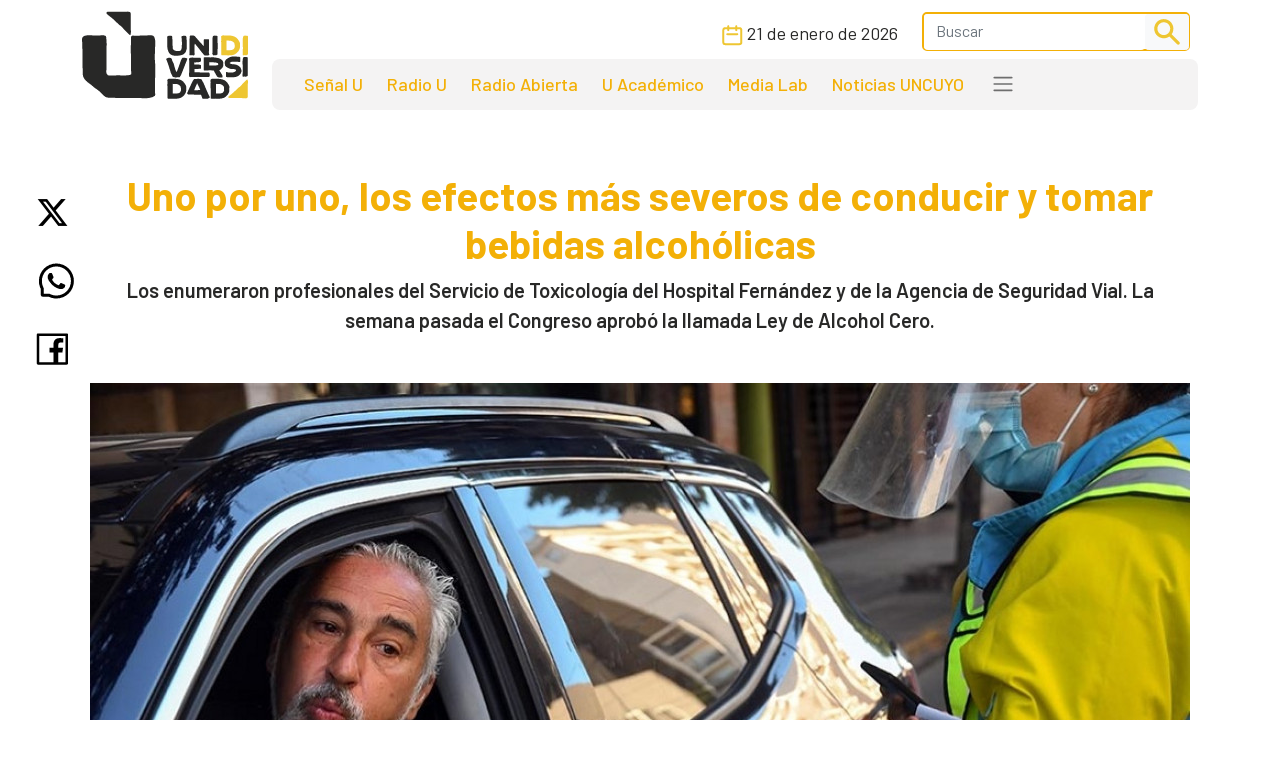

--- FILE ---
content_type: text/html; charset=UTF-8
request_url: https://www.unidiversidad.com.ar/uno-por-uno-los-efectos-mas-severos-de-conducir-y-tomar-bebidas-alcoholicas
body_size: 9781
content:
<!DOCTYPE html>
<html lang="es">

<head>
    <meta charset="utf-8">
<meta name="viewport" content="width=device-width, initial-scale=1">
<title>Uno por uno, los efectos más severos de conducir y tomar bebidas alcohólicas - Unidiversidad</title>
<meta name="description" content="Los enumeraron profesionales del Servicio de Toxicología del Hospital Fernández y de la Agencia de Seguridad Vial. La semana pasada el Congreso aprobó la llamada Ley de Alcohol Cero. " />
<meta name="keywords" content="tolerancia cero,alcohol,conducir,siniestros viales" />
<meta name="author" content="Unidiversidad">
<meta name="robots" content="index,follow" />
<link rel="canonical" href="https://www.unidiversidad.com.ar/uno-por-uno-los-efectos-mas-severos-de-conducir-y-tomar-bebidas-alcoholicas" />
<!-- Open Graph data -->
<meta property="og:site_name" content="Unidiversidad" />
<meta property="og:title" content="Uno por uno, los efectos más severos de conducir y tomar bebidas alcohólicas" />
<meta property="og:description" content="Los enumeraron profesionales del Servicio de Toxicología del Hospital Fernández y de la Agencia de Seguridad Vial. La semana pasada el Congreso aprobó la llamada Ley de Alcohol Cero. " />
<meta property="og:url" content="https://www.unidiversidad.com.ar/uno-por-uno-los-efectos-mas-severos-de-conducir-y-tomar-bebidas-alcoholicas" />
<meta property="og:type" content="website" />
<meta property="fb:app_id" content="220667188060569" />
<meta property="og:image" content="https://www.unidiversidad.com.ar/cache/alcohol-cero1_315_600_c.jpg" />
<!-- Twitter Share -->
<meta name="twitter:card" content="summary_large_image">
<meta name="twitter:site" content="Unidiversidad">
<meta name="twitter:creator" content="Unidiversidad">
<meta name="twitter:title" content="Uno por uno, los efectos más severos de conducir y tomar bebidas alcohólicas">
<meta name="twitter:description" content="Los enumeraron profesionales del Servicio de Toxicología del Hospital Fernández y de la Agencia de Seguridad Vial. La semana pasada el ...">
<meta name="twitter:image:src" content="https://www.unidiversidad.com.ar/cache/alcohol-cero1_315_600_c.jpg" />
<meta name="google-site-verification" content="9DX8gaCYOw15iP-6wF1UuKqalZ-zVfssitHQqc-ugYQ" />
<!-- Web Manifest - Para Progresive Web Apps -->
<link rel="manifest" href="https://www.unidiversidad.com.ar/assets/favicon/manifest.json">
<link rel="shortcut icon" href="https://www.unidiversidad.com.ar/assets/favicon/favicon.ico">
<link rel="apple-touch-icon" sizes="57x57" href="https://www.unidiversidad.com.ar/assets/favicon/apple-icon-57x57.png">
<link rel="apple-touch-icon" sizes="60x60" href="https://www.unidiversidad.com.ar/assets/favicon/apple-icon-60x60.png">
<link rel="apple-touch-icon" sizes="72x72" href="https://www.unidiversidad.com.ar/assets/favicon/apple-icon-72x72.png">
<link rel="apple-touch-icon" sizes="76x76" href="https://www.unidiversidad.com.ar/assets/favicon/apple-icon-76x76.png">
<link rel="apple-touch-icon" sizes="114x114" href="https://www.unidiversidad.com.ar/assets/favicon/apple-icon-114x114.png">
<link rel="apple-touch-icon" sizes="120x120" href="https://www.unidiversidad.com.ar/assets/favicon/apple-icon-120x120.png">
<link rel="apple-touch-icon" sizes="144x144" href="https://www.unidiversidad.com.ar/assets/favicon/apple-icon-144x144.png">
<link rel="apple-touch-icon" sizes="152x152" href="https://www.unidiversidad.com.ar/assets/favicon/apple-icon-152x152.png">
<link rel="apple-touch-icon" sizes="180x180" href="https://www.unidiversidad.com.ar/assets/favicon/apple-icon-180x180.png">
<link rel="icon" type="image/png" sizes="192x192"  href="https://www.unidiversidad.com.ar/assets/favicon/android-icon-192x192.png">
<link rel="icon" type="image/png" sizes="32x32" href="https://www.unidiversidad.com.ar/assets/favicon/favicon-32x32.png">
<link rel="icon" type="image/png" sizes="96x96" href="https://www.unidiversidad.com.ar/assets/favicon/favicon-96x96.png">
<link rel="icon" type="image/png" sizes="16x16" href="https://www.unidiversidad.com.ar/assets/favicon/favicon-16x16.png">
<meta name="theme-color" content="#ffffff">
<meta name="msapplication-TileColor" content="#ffffff">
<meta name="msapplication-TileImage" content="https://www.unidiversidad.com.ar/assets/favicon/ms-icon-144x144.png">
<script src="https://www.unidiversidad.com.ar/assets/js/jquery-1.11.0.min.js"></script>

<link href="https://www.unidiversidad.com.ar/assets/css/bootstrap.min.css" rel="stylesheet" />

<link rel="preconnect" href="https://fonts.gstatic.com">
<link href="https://fonts.googleapis.com/css2?family=Barlow:ital,wght@0,300;0,400;0,500;0,600;0,700;1,400&display=swap" rel="stylesheet">

<link rel="stylesheet" href="https://www.unidiversidad.com.ar/assets/css/styles.css?v=40">
<link rel="stylesheet" href="https://www.unidiversidad.com.ar/assets/css/glyphicons.css">

<link rel="stylesheet" href="https://www.unidiversidad.com.ar/assets/swiper/swiper-bundle.min.css" />


<script>
    $(document).ready(function() {



        // IFRAMES PARA VIDEOS con class y embed en el contenido
        $('iframe.video_youtube,iframe[src^="https://www.youtube.com/embed/"]').each(function() {

            ancho_div = $(this).parent().width();
            console.log("ancho " + ancho_div);
            //PROPORCION 16:9
            alto_div = Math.round(ancho_div / 1.777);
            $(this).width(ancho_div);
            $(this).height(alto_div);
        });


        $("iframe.video_twitch").each(function() {
            ancho_div = $(this).parent().width();
            //PROPORCION 16:9
            alto_div = Math.round(ancho_div / 1.777);
            $(this).width(ancho_div);
            $(this).height(alto_div);
        });
        // AGREGA CLASES A TABLAS HTML
        $("table").addClass('table table-bordered table-striped');

        // Ajusta el ancho de tableau
        $('div.tableauPlaceholder').css('width', '100%');
        $('object.tableauViz').css('width', '100%');

    });
    // Pop up
    function popup(Site) {
        window.open(Site, 'Unidiversidad', 'toolbar=no,statusbar=no,location=no,scrollbars=no,resizable=no,width=310,height=167');
    }

    // Prender titulo
    function prenderTitulo(modulo_id) {
        $("#editarTitulo_" + modulo_id).toggle();
    }


    // Ajusta el tamaño del iframe al del contenido
    // No funciona con contenidos iframe de distinto servidor
    function resizeIframe(iframe) {
        iframe.height = iframe.contentWindow.document.body.scrollHeight + 20 + "px";
    }
</script>

        <!-- Global site tag (gtag.js) - Google Analytics -->
      <script async src="https://www.googletagmanager.com/gtag/js?id=G-L1E1HKVHM8"></script>
      <script>
        window.dataLayer = window.dataLayer || [];
        function gtag(){dataLayer.push(arguments);}
        gtag('js', new Date());
        gtag('config', 'G-L1E1HKVHM8');
      </script>
      <!-- Fin Global site tag (gtag.js) - Google Analytics -->
  
    

    
    
    <style>
    @media (min-width: 991px) {
        header .navbar-nav {
            margin-top: 0px;
        }
    }
    </style>
</head>

<body>
        <header>
        <div class="container-fluid fixed-top bg-navbar-uni">

            
            


            <nav class="container navbar navbar-expand-lg navbar-light">
                <div class="row">

                    <div class="col-lg-2 col-3">
                        <a class="navbar-brand" href="https://www.unidiversidad.com.ar/">
                            <img src="https://www.unidiversidad.com.ar/img/navbar/Logo_2.svg" alt="Unidiversidad" class="logo img-fluid">
                        </a>
                    </div>

                    <div class="col-lg-10 col-9">
                        <div class="d-flex flex-row-reverse align-items-baseline bd-highlight">
                            <button class="navbar-toggler" type="button" data-bs-toggle="collapse" data-bs-target="#navbarTogglerDemo02" aria-controls="navbarTogglerDemo02" aria-expanded="false" aria-label="Toggle navigation" data-mdb-dropdown-animation="on" style="position:absolute; top:5">
                                <span class="navbar-toggler-icon"></span>
                            </button>

                            <div class="collapse navbar-collapse" id="navbarTogglerDemo02">
                                <div class="navbar__vh-100" style="overflow-y: auto;">

                                    <div class="box_datos mt-1 mb-1">

                                        <div class="fecha__calendario__nav ms-0 me-3">
                                            <p class="m-0 fecha-humana">
                                                <img src="https://www.unidiversidad.com.ar/img/navbar/calendar_2.svg">
                                                21 DE ENERO DE 2026                                            </p>
                                        </div>

                                        <!-- buscador-->
                                        <form class="searchbox__home" method="get" action="https://www.unidiversidad.com.ar/buscar/index" id="header_buscador">
                                            <div class="buscador__container me-2">
                                                <div class="border__color__2 border__buscador">
                                                    <input class="form-control" type="text" name="terminos" id="terminos" placeholder="Buscar">
                                                    <button class="btn btn-light btn-sm" type="submit"><img src="https://www.unidiversidad.com.ar/img/navbar/busqueda_2.svg" alt="Buscar" class=""></button>
                                                </div>
                                            </div>
                                        </form>

                                    </div>


                                    <ul class="navbar-nav d-lg-none d-md-flex links__nav links__nav__color__2">
                                        <li class="nav-item">
                                            <a class="nav-link" href="https://www.unidiversidad.com.ar/senalu">Señal U</a>
                                        </li>
                                        <li class="nav-item">
                                            <a class="nav-link" href="https://www.unidiversidad.com.ar/radio-universidad">Radio U</a>
                                        </li>
                                        <li class="nav-item">
                                            <a class="nav-link" href="https://www.unidiversidad.com.ar/radio-abierta">Radio Abierta</a>
                                        </li>
                                        <li class="nav-item">
                                            <a class="nav-link" href="https://www.unidiversidad.com.ar/u-academico">U Académico</a>
                                        </li>

                                        <li class="nav-item">
                                            <a class="nav-link" href="https://www.unidiversidad.com.ar/media-lab">Media Lab</a>
                                        </li>
                                        <li class="nav-item">
                                            <a class="nav-link" href="https://www.uncuyo.edu.ar/prensa/" target="_blank">Noticias UNCUYO</a>
                                        </li>

                                        <hr>

                                        <li class="nav-item">
                                            <a class="nav-link" href="https://www.unidiversidad.com.ar/categorias/index/actualidad">Actualidad</a>
                                        </li>
                                        <li class="nav-item">
                                            <a class="nav-link" href="https://www.unidiversidad.com.ar/categorias/index/sociedad">Sociedad</a>
                                        </li>
                                        <li class="nav-item">
                                            <a class="nav-link" href="https://www.unidiversidad.com.ar/categorias/index/ciencia">Medio Ambiente</a>
                                        </li>
                                        <li class="nav-item">
                                            <a class="nav-link" href="https://www.unidiversidad.com.ar/categorias/index/ciencia">Ciencia y Tecnología</a>
                                        </li>
                                        <li class="nav-item">
                                            <a class="nav-link" href="https://www.unidiversidad.com.ar/categorias/index/sala-de-escape">Sala de Escape</a>
                                        </li>
                                        <li>
                                            <a class="nav-link" href="https://www.unidiversidad.com.ar/tipo/index/edicion_u">Edición U</a>
                                        </li>
                                        <li class="nav-item">
                                            <a class="nav-link" href="https://www.unidiversidad.com.ar/tipo/index/Columna">Otras Miradas</a>
                                        </li>
                                        <li class="nav-item">
                                            <a class="nav-link" href="https://www.uncuyo.edu.ar/concursos">Concursos UNCUYO</a>
                                        </li>
                                        <hr>
                                    </ul>

                                </div>
                            </div>
                        </div>

                        <nav class="w-100 d-none d-lg-inline-block nav__bg mb-1" style="border-radius:8px">
                            <ul class="ul-reset navbar-nav ul__desktop links__nav__color__2">
                                <li class="nav-item">
                                    <a class="nav-link" href="https://www.unidiversidad.com.ar/senalu">Señal U</a>
                                </li>
                                <li class="nav-item">
                                    <a class="nav-link" href="https://www.unidiversidad.com.ar/radio-universidad">Radio U</a>
                                </li>
                                <li class="nav-item">
                                    <a class="nav-link" href="https://www.unidiversidad.com.ar/radio-abierta">Radio Abierta</a>
                                </li>
                                <li class="nav-item">
                                    <a class="nav-link" href="https://www.unidiversidad.com.ar/u-academico">U Académico</a>
                                </li>


                                <li class="nav-item">
                                    <a class="nav-link" href="https://www.unidiversidad.com.ar/media-lab">Media Lab</a>
                                </li>
                                <li class="nav-item d-none d-xl-block">
                                    <a class="nav-link" href="https://www.uncuyo.edu.ar/prensa/" target="_blank">Noticias UNCUYO</a>
                                </li>
                                <li>
                                    <div class="dropdown">
                                        <span class="navbar-toggler-icon" type="button" id="dropdownMenuButton1" data-bs-toggle="dropdown" aria-expanded="false" style="margin:0px 15px" title="Ver categorías">
                                        </span>
                                        <ul class="dropdown-menu" aria-labelledby="dropdownMenuButton1">
                                            <li><a class="dropdown-item color__page__2" href="https://www.unidiversidad.com.ar/categorias/index/actualidad">Actualidad</a></li>
                                            <li><a class="dropdown-item color__page__2" href="https://www.unidiversidad.com.ar/categorias/index/sociedad">Sociedad</a></li>
                                            <li><a class="dropdown-item color__page__2" href="https://www.unidiversidad.com.ar/categorias/index/ciencia">Ciencia y Tecnología</a></li>
                                            <li><a class="dropdown-item color__page__2" href="https://www.unidiversidad.com.ar/categorias/index/medio-ambiente">Medio Ambiente</a></li>
                                            <li><a class="dropdown-item color__page__2" href="https://www.unidiversidad.com.ar/categorias/index/sala-de-escape">Sala de Escape</a>
                                            <li><a class="dropdown-item color__page__2" href="https://www.unidiversidad.com.ar/tipo/index/Columna">Otras Miradas</a>
                                            <li><a class="dropdown-item color__page__2" href="https://www.unidiversidad.com.ar/tipo/index/edicion_u">Edición U</a></li>
                                            <li><a class="dropdown-item color__page__2" href="https://www.uncuyo.edu.ar/concursos">Concursos UNCUYO</a>


                                        </ul>
                                    </div>
                                </li>
                            </ul>
                        </nav>
                    </div>
                </div>
            </nav>
        </div>
    </header>

    <main class="main-uni">
<section class="container noticia__singlepost singlepost_2">


    
        <div class="content-redes">
        <div class="contacto__icons__desktop d-none d-lg-flex">
            
	<a href="https://twitter.com/intent/tweet?text=&url=https://www.unidiversidad.com.ar/uno-por-uno-los-efectos-mas-severos-de-conducir-y-tomar-bebidas-alcoholicas" target="_blank" title="Compartir en Twitter"><img src="https://www.unidiversidad.com.ar/img/singlepost/main/twitter.svg" alt="Twitter"></a>
	<a href="https://wa.me/?text=https://www.unidiversidad.com.ar/uno-por-uno-los-efectos-mas-severos-de-conducir-y-tomar-bebidas-alcoholicas" target="_blank" data-text="Unidiversidad: https://www.unidiversidad.com.ar/uno-por-uno-los-efectos-mas-severos-de-conducir-y-tomar-bebidas-alcoholicas" data-href=""  title="Compartir en Whatsapp"><img src="https://www.unidiversidad.com.ar/img/singlepost/main/whatsapp.svg" alt="WhatsApp"></a>
	<a href="https://www.facebook.com/sharer/sharer.php?u=https://www.unidiversidad.com.ar/uno-por-uno-los-efectos-mas-severos-de-conducir-y-tomar-bebidas-alcoholicas" target="_blank" title="Compartir en Facebook"><img src="https://www.unidiversidad.com.ar/img/singlepost/main/facebook.svg" alt="Facebook"></a>
	
	<div class="d-lg-none">
	<a href="mailto:?subject=&body=Hola!%20Puedes%20ver%20más%20de:%20''%0A%0Aen%20https://www.unidiversidad.com.ar/uno-por-uno-los-efectos-mas-severos-de-conducir-y-tomar-bebidas-alcoholicas%0A%0AUnidiversidad.-%0A%0A"  target="_blank" data-text="Unidiversidad: https://www.unidiversidad.com.ar/uno-por-uno-los-efectos-mas-severos-de-conducir-y-tomar-bebidas-alcoholicas" data-href=""  title="Compartir por email">
	<img src="https://www.unidiversidad.com.ar/img/singlepost/main/mail.svg" alt="">
	</a>
</div>        </div>
    </div>
    
    
    <h1 class="color__page__2 text-lg-center">Uno por uno, los efectos más severos de conducir y tomar bebidas alcohólicas</h1>
    <p class="font-w600 text-lg-center lead">
        Los enumeraron profesionales del Servicio de Toxicología del Hospital Fernández y de la Agencia de Seguridad Vial. La semana pasada el Congreso aprobó la llamada Ley de Alcohol Cero.     </p>

    
    <div class="my-5 img-post">
        <img src="https://www.unidiversidad.com.ar/cache/alcohol-cero1_1000_1100.jpg" alt="Uno por uno, los efectos más severos de conducir y tomar bebidas alcohólicas" class="img-fluid">
    </div>

        <p class="small text-muted epigrafe">
        La semana pasada el Congreso aprobó la llamada ley de tolerancia cero. Foto: Télam    </p>
    
    

        <div class="fuente">
        <div class="d-flex align-items-center pb-4">

                        <p class="tag yellow__tag me-3">
                <a href="https://www.unidiversidad.com.ar/categorias/index/sociedad" id="selector_categoria">Sociedad</a>
            </p>
                        <!--TEMA  *-->
                        <p class="tag pink__tag me-3">
                <a href="https://www.unidiversidad.com.ar/categorias/index/alcochol-al-volante" id="selector_tema">Alcohol al volante</a>
            </p>
                        
                        <p class="tag white__tag me-3">
                <a href="https://www.unidiversidad.com.ar/tipo/index/Novedad" class="tipo" id="selector_tipo">Unidiversidad</a>
            </p>
            
                        <p class="fw-bold text-dark me-3 mt-4 mt-lg-0" id="selector_autor">Unidiversidad</p>
            


            <p class="font-w500">Publicado el <span class="fecha-humana">17 DE ABRIL DE 2023</span></p>


        </div> <!-- /items-->



    </div> <!-- /fuente-->
    
    <div class="texto">
        <div><p>Disminución de reflejos y atención, <strong>retardo de la capacidad de interpretar peligros y tomar decisiones</strong>, pérdida de equilibrio, falsa sensación de seguridad, alteración de la percepción, son solo algunos de los efectos que producen las bebidas alcohólicas al volante, precisaron a Télam desde la <a href="https://www.argentina.gob.ar/seguridadvial" target="_blank">Agencia Nacional de Seguridad Vial (ASNV),</a> el servicio de Toxicología del <a href="https://buenosaires.gob.ar/hospitalfernandez" target="_blank">Hospital Fernández</a>, ubicado en&nbsp;CABA, y la <a href="https://www.luchemos.org.ar/es/" target="_blank">Asociación civil Luchemos por la Vida.</a></p></div><div>

<blockquote>
<p>La semana pasada, el Senado de la Nación aprobó y convirtió en Ley, un proyecto venido en revisión desde la Cámara de Diputados que modifica la Ley de Tránsito y ordena la llamada <strong>"tolerancia cero" para el consumo de alcohol de los conductores de vehículos de motor de cualquier tamaño y pe</strong>so.</p></div><article>
    <div class="my-lg-5 d-flex">
                    <div class="col-lg-3 col-5 g-0">
                <img loading="lazy" src="https://www.unidiversidad.com.ar/cache/45849_300_650_c.jpg" class="img-fluid noticia__relacionada__img" alt="Rige la ley de alcohol cero al volante en todo el país, pero Mendoza no adhiere" />
            </div>
        
        <div class="col-lg-9 col-7 g-0 border__noticia noticia__relacionada__texto">
                <h3>
                <a href="https://www.unidiversidad.com.ar/rige-la-ley-de-alcohol-cero-al-volante-en-todo-el-pais-pero-mendoza-no-adhiere"  alt="Rige la ley de alcohol cero al volante en todo el país, pero Mendoza no adhiere" >
                    Rige la ley de alcohol cero al volante en todo el país, pero Mendoza no adhiere</h3>
                </a>
                            <div class="d-none d-lg-block">
                    <a href="https://www.unidiversidad.com.ar/categorias/index/sociedad" class="tag__2 yellow__tag">Sociedad</a>
                </div>
            
        </div>
    </div>
</article>
</blockquote>

<p>Luego de la aprobación, desde el Ejecutivo mendocino aseguraron que la provincia no adherirá a la norma, por entender que ese no es el camino adecuado para reducir los siniestros viales.</p>

<h2>Las razones de especialistas</h2>

<p>"Nunca se consume 'un poquito', porque <strong>'un poquito' es diferente para cada persona"</strong>, explicó el jefe del servicio de Toxicología del Hospital Fernández, Carlos Damin.</p>

<blockquote>
<p>"A mayor concentración de alcohol en sangre, hay una mayor afectación de la esfera cognitiva, del estado de conciencia", agregó y precisó que está demostrado que "ya desde 0,2 g/l de alcohol en sangre se pierde el equilibrio".</p>
</blockquote>

<p>El alcohol en sangre disminuye los reflejos, disminuye y <strong>retarda la capacidad de interpretar un riesgo y un peligro y tomar una decisión en milisegundos</strong> en donde, por ejemplo, hay que tomar la decisión de apretar el freno y concretarla.</p>

<p>Además, "genera una<strong> falsa sensación de seguridad"</strong> que, en el caso del que conduce, "lo predispone a ir a más velocidad de la habitual sin darse cuenta y animarse a todo tipo de violaciones a las normas habituales del tránsito que comúnmente respeta, por ejemplo, el semáforo se pone en rojo y acelera para pasar, a lo mejor algo que no haría si no hubiese tomado alcohol", sumó Silveira. Asimismo, comentó, el alcohol disminuye la atención sobre la persona y le altera la percepción.</p>

<blockquote>
<p>"Un alcoholizado con cierta cantidad de alcohol no distingue bien los rojos, lo cual es muy importante, porque el color rojo está en los semáforos, en las luces de posición y en las luces de freno de los vehículos que van adelante", detalló el titular de Luchemos por la Vida.</p>
</blockquote>

<h2>Más riesgo de siniestros</h2>

<p>Entre las principales consecuencias del alcohol al volante, la Agencia Nacional de Seguridad Vial (ANSV) señaló a Télam que "en <strong>1 de cada 4 siniestros viales fatales se detecta alcohol en sangre</strong> en alguno de los conductores".</p>

<p>Asimismo, desde el organismo de Transporte, advirtieron que "circular con alcohol en sangre, por mínima que sea la cantidad consumida, <strong>"aumenta 3 veces las posibilidades de causar un siniestro vial".</strong></p>

<p>A su vez, según la Organización Mundial de la Salud (OMS), "el consumo de alcohol potencia <strong>otras causas de siniestros viales como la fatiga, la somnolencia y la distracción".</strong></p>

<blockquote>
<p>En la actualidad, 13 provincias (Chubut, Córdoba, Entre Ríos, Jujuy, La Pampa, Salta, Santa Cruz, Río Negro, Tierra del Fuego, Tucumán, Chaco, Buenos Aires y La Rioja) y más de 50 municipios adhirieron a la Ley de Alcohol Cero, precisó la ANSV.</p>
</blockquote>

<p>"En todos los casos, a posteriori de la medida, hubo <strong>una reducción de las víctimas fatales"</strong>, aseguraron desde el organismo.</p>

<p>"Si uno va a conducir un vehículo no tiene que tomar nada de alcohol, es cero alcohol, porque <strong>produce alteraciones y pone en riesgo la propia vida, la de la familia y de los que vienen en frente"</strong>, concluyó Damin.</p>

<p>&nbsp;</p>
    </div>

    <!-- MODULOS -->

    
    <div class="row">
        <div class="col-md-6">
                    </div>
        <div class="col-md-6">
                    </div>
    </div>

        
        <p class="font-w500">Fuente: <b>Télam</b></p>
    
    <article>
    <div class="my-lg-5 d-flex">
                    <div class="col-lg-3 col-5 g-0">
                <img loading="lazy" src="https://www.unidiversidad.com.ar/cache/alcoholemia-cero_300_650_c.jpg" class="img-fluid noticia__relacionada__img" alt="&quot;La Ley de Alcohol Cero es una ridiculez por donde se la mire&quot; " />
            </div>
        
        <div class="col-lg-9 col-7 g-0 border__noticia noticia__relacionada__texto">
                <h3>
                <a href="https://www.unidiversidad.com.ar/la-ley-de-alcohol-cero-es-una-ridiculez-por-donde-se-la-mire"  alt="&quot;La Ley de Alcohol Cero es una ridiculez por donde se la mire&quot; " >
                    “La Ley de Alcohol Cero es una ridiculez por donde se la mire” </h3>
                </a>
                            <div class="d-none d-lg-block">
                    <a href="https://www.unidiversidad.com.ar/categorias/index/sociedad" class="tag__2 yellow__tag">Sociedad</a>
                </div>
            
        </div>
    </div>
</article>
    <!-- TAGS -->
        <p class="etiquetas"><a class="link-secondary small" href="https://www.unidiversidad.com.ar/buscar_tag/index/?tag=tolerancia+cero">tolerancia cero,</a>  <a class="link-secondary small" href="https://www.unidiversidad.com.ar/buscar_tag/index/?tag=alcohol">alcohol,</a>  <a class="link-secondary small" href="https://www.unidiversidad.com.ar/buscar_tag/index/?tag=conducir">conducir,</a>  <a class="link-secondary small" href="https://www.unidiversidad.com.ar/buscar_tag/index/?tag=siniestros+viales">siniestros viales,</a></p>
    
    <div class="contacto__icons d-lg-none">
        
	<a href="https://twitter.com/intent/tweet?text=%E2%80%9CLa+Ley+de+Alcohol+Cero+es+una+ridiculez+por+donde+se+la+mire%E2%80%9D+&url=https://www.unidiversidad.com.ar/uno-por-uno-los-efectos-mas-severos-de-conducir-y-tomar-bebidas-alcoholicas" target="_blank" title="Compartir en Twitter"><img src="https://www.unidiversidad.com.ar/img/singlepost/main/twitter.svg" alt="Twitter"></a>
	<a href="https://wa.me/?text=https://www.unidiversidad.com.ar/uno-por-uno-los-efectos-mas-severos-de-conducir-y-tomar-bebidas-alcoholicas" target="_blank" data-text="Unidiversidad: https://www.unidiversidad.com.ar/uno-por-uno-los-efectos-mas-severos-de-conducir-y-tomar-bebidas-alcoholicas" data-href=""  title="Compartir en Whatsapp"><img src="https://www.unidiversidad.com.ar/img/singlepost/main/whatsapp.svg" alt="WhatsApp"></a>
	<a href="https://www.facebook.com/sharer/sharer.php?u=https://www.unidiversidad.com.ar/uno-por-uno-los-efectos-mas-severos-de-conducir-y-tomar-bebidas-alcoholicas" target="_blank" title="Compartir en Facebook"><img src="https://www.unidiversidad.com.ar/img/singlepost/main/facebook.svg" alt="Facebook"></a>
	
	<div class="d-lg-none">
	<a href="mailto:?subject=&quot;La Ley de Alcohol Cero es una ridiculez por donde se la mire&quot; &body=Hola!%20Puedes%20ver%20más%20de:%20'&quot;La Ley de Alcohol Cero es una ridiculez por donde se la mire&quot; '%0A%0Aen%20https://www.unidiversidad.com.ar/uno-por-uno-los-efectos-mas-severos-de-conducir-y-tomar-bebidas-alcoholicas%0A%0AUnidiversidad.-%0A%0A"  target="_blank" data-text="Unidiversidad: https://www.unidiversidad.com.ar/uno-por-uno-los-efectos-mas-severos-de-conducir-y-tomar-bebidas-alcoholicas" data-href=""  title="Compartir por email">
	<img src="https://www.unidiversidad.com.ar/img/singlepost/main/mail.svg" alt="">
	</a>
</div>    </div>

    <hr />

    

</section>

<section id="relacionados">
	<div class="container">
		<div class="row">
			<div class="col-md-12">
				<header>
					<h1>
						<a href="https://www.unidiversidad.com.ar/categorias/index/sociedad" class="color__page__2">
						Sociedad					</a>
					</h1>
				</header>	
			</div>
		</div>

		
            <div class="row mb-2">
    
        <div class="col-lg-4 col-md-6 col-sm-12 gy-4">
        <article class="border__noticia" style="height: 100%; background-color: #ffffff;">

            <!--MEDIA-->
            




                            <a href="https://www.unidiversidad.com.ar/nadie-puede-subsistir-sin-el-cuidado-de-otro" alt="&quot;Nadie puede subsistir sin el cuidado de otro&quot;">
                    <img loading="lazy" src="https://www.unidiversidad.com.ar/cache/3487d7faf1c9130f928410d729bf8d9d_375_750_c.jpg" class="img-item img-fluid w-100" alt="&quot;Nadie puede subsistir sin el cuidado de otro&quot;" />
                </a>
            
            <div class="texto__noticia" >
                <h3>
                    <a href="https://www.unidiversidad.com.ar/nadie-puede-subsistir-sin-el-cuidado-de-otro" alt="&quot;Nadie puede subsistir sin el cuidado de otro&quot;">
                        “Nadie puede subsistir sin el cuidado de otro”                    </a>

                </h3>

                <div>
                                            <p class="tag__2 yellow__tag">
                            <a href="https://www.unidiversidad.com.ar/categorias/index/sociedad">Sociedad</a>
                        </p>
                    
                    
                    

                </div>
                       
                                <p>La abogada Daniela Favier expuso ante la Corte Interamericana de Derechos Humanos, que reconoció qu ...</p>
                
                                <div class="d-flex align-items-center">
                    <div>
                        <img src="https://www.unidiversidad.com.ar/img/iconos/clock_dark.svg" alt="Fecha" class="pe-3">
                    </div>
                    <p class="reset  fecha-humana">
                        21 DE ENERO DE 2026                    </p>
                </div>
                                            </div>

        </article>
    </div><!-- col -->

        <div class="col-lg-4 col-md-6 col-sm-12 gy-4">
        <article class="border__noticia" style="height: 100%; background-color: #ffffff;">

            <!--MEDIA-->
            




                            <a href="https://www.unidiversidad.com.ar/tras-20-anos-de-debate-el-tratado-de-alta-mar-entra-en-vigor-y-protege-los-oceanos" alt="Tras 20 años de debate, el Tratado de Alta Mar entra en vigor y protege los océanos">
                    <img loading="lazy" src="https://www.unidiversidad.com.ar/cache/c4d45a88792d27e3057b17673cdff914_375_750_c.jpg" class="img-item img-fluid w-100" alt="Tras 20 años de debate, el Tratado de Alta Mar entra en vigor y protege los océanos" />
                </a>
            
            <div class="texto__noticia" >
                <h3>
                    <a href="https://www.unidiversidad.com.ar/tras-20-anos-de-debate-el-tratado-de-alta-mar-entra-en-vigor-y-protege-los-oceanos" alt="Tras 20 años de debate, el Tratado de Alta Mar entra en vigor y protege los océanos">
                        Tras 20 años de debate, el Tratado de Alta Mar entra en vigor y protege los océanos                    </a>

                </h3>

                <div>
                                            <p class="tag__2 yellow__tag">
                            <a href="https://www.unidiversidad.com.ar/categorias/index/sociedad">Sociedad</a>
                        </p>
                    
                    
                    

                </div>
                       
                                <p>Tras alcanzar la ratificación de 81 países, el acuerdo de la ONU comienza a regir y establece un ...</p>
                
                                <div class="d-flex align-items-center">
                    <div>
                        <img src="https://www.unidiversidad.com.ar/img/iconos/clock_dark.svg" alt="Fecha" class="pe-3">
                    </div>
                    <p class="reset  fecha-humana">
                        21 DE ENERO DE 2026                    </p>
                </div>
                                            </div>

        </article>
    </div><!-- col -->

        <div class="col-lg-4 col-md-6 col-sm-12 gy-4">
        <article class="border__noticia" style="height: 100%; background-color: #ffffff;">

            <!--MEDIA-->
            




                            <a href="https://www.unidiversidad.com.ar/tras-20-anos-de-debate-el-tratado-de-alta-mar-entra-en-vigor-y-protege-los-oceanos9143" alt="Tras 20 años de debate, el Tratado de Alta Mar entra en vigor y protege los océanos">
                    <img loading="lazy" src="https://www.unidiversidad.com.ar/cache/c4d45a88792d27e3057b17673cdff914_375_750_c.jpg" class="img-item img-fluid w-100" alt="Tras 20 años de debate, el Tratado de Alta Mar entra en vigor y protege los océanos" />
                </a>
            
            <div class="texto__noticia" >
                <h3>
                    <a href="https://www.unidiversidad.com.ar/tras-20-anos-de-debate-el-tratado-de-alta-mar-entra-en-vigor-y-protege-los-oceanos9143" alt="Tras 20 años de debate, el Tratado de Alta Mar entra en vigor y protege los océanos">
                        Tras 20 años de debate, el Tratado de Alta Mar entra en vigor y protege los océanos                    </a>

                </h3>

                <div>
                                            <p class="tag__2 yellow__tag">
                            <a href="https://www.unidiversidad.com.ar/categorias/index/sociedad">Sociedad</a>
                        </p>
                    
                    
                    

                </div>
                       
                                <p>Tras alcanzar la ratificación de 81 países, el acuerdo de la ONU comienza a regir y establece un ...</p>
                
                                <div class="d-flex align-items-center">
                    <div>
                        <img src="https://www.unidiversidad.com.ar/img/iconos/clock_dark.svg" alt="Fecha" class="pe-3">
                    </div>
                    <p class="reset  fecha-humana">
                        21 DE ENERO DE 2026                    </p>
                </div>
                                            </div>

        </article>
    </div><!-- col -->

    
    </div><!-- row -->


	</div><!-- container -->
</section>

</main>


<footer class="container-fluid footer__background__yellow" style="margin-top:30px">
    <div class="w-90 footer__container">
        <div class="col-lg-3 col-md-12 col-sm-12 footer__col__1">
            <div>
                <a href="https://www.unidiversidad.com.ar/">
<img src="https://www.unidiversidad.com.ar/img/home/footer/Uni_logo_footer.svg" alt="" class="footer__logo"> </a>
            </div>
            <div class="footer__logo__titulo">
                <p class="reset">
                    Unidiversidad
                </p>
                <p class="reset">
                    El sistema de medios de la UNCUYO
                </p>
            </div>
            <div class="footer__redessociales">
                <a href="https://www.instagram.com/unidiversidad_">
                    <img src="https://www.unidiversidad.com.ar/img/footer/Instagram.svg" alt="Instagram">
                </a>
                <a href="https://www.facebook.com/unidiversidad.com.ar">
                    <img src="https://www.unidiversidad.com.ar/img/footer/Facebook.svg" alt="Facebook">
                </a>
                <a href="https://twitter.com/unidiversidad_">
                    <img src="https://www.unidiversidad.com.ar/img/footer/Twitter.svg" alt="Twitter">
                </a>
                <a href="https://www.youtube.com/user/SenalUtv">
                    <img src="https://www.unidiversidad.com.ar/img/footer/Youtube.svg" alt="Youtube">
                </a>
                <a href="https://www.unidiversidad.com.ar/rss/noticias">
                    <img src="https://www.unidiversidad.com.ar/img/footer/Rss.svg" alt="">
                </a>
            </div>
        </div>
        <div class="col-lg-9 footer__links">
            <div class="row reset g-0">
                <ul class="ul-reset col-lg-3 footer__ul__1">
                    <li class="li-reset">
                        <a href="https://www.unidiversidad.com.ar/senalu">
                            Señal U
                        </a>
                    </li>
                    <li class="li-reset">
                        <a href="https://www.unidiversidad.com.ar/radio-unidiversidad">
                            Radio U
                        </a>
                    </li>
                    <li class="li-reset">
                        <a href="https://www.unidiversidad.com.ar/radio-abierta">
                            Radio Abierta
                        </a>
                    </li>

                </ul>
                <ul class="ul-reset col-lg-3 footer__ul__1">
                    <li class="li-reset">
                        <a href="https://www.unidiversidad.com.ar/u-academico">
                            U Académico
                        </a>
                    </li>

                    <li class="li-reset">
                        <a href="https://www.unidiversidad.com.ar/media-lab">
                            Media Lab
                        </a>
                    </li>
                    <li class="li-reset">
                        <a href="https://www.uncuyo.edu.ar/prensa/">
                            Noticias UNCUYO
                        </a>
                    </li>

                </ul>
            </div>


            <div class="row reset d-flex justify-content-evenly g-0 mt-5">
                <ul class="ul-reset col-lg-12 footer__ul__2">
                    <li class="li-reset p-1 p-xxl-2">
                        <a href="https://www.unidiversidad.com.ar/linea-editorial">
                            Editorial
                        </a>
                    </li>
                    <li class="li-reset p-1 p-xxl-2">
                        <a href="https://www.unidiversidad.com.ar/quienes-somos">
                            Quienes Somos
                        </a>
                    </li>
                    <li class="li-reset p-1 p-xxl-2">
                        <a href="https://www.unidiversidad.com.ar/politicas-privacidad">
                            Privacidad
                        </a>
                    </li>
                    <li class="li-reset p-1 p-xxl-2">
                        <a href="https://www.unidiversidad.com.ar/imagen-institucional">
                            Gráfica
                        </a>
                    </li>
                    <li class="li-reset p-1 p-xxl-2">
                        <a href="https://www.unidiversidad.com.ar/contacto/index">
                            Contacto
                        </a>
                    </li>
                    <li class="li-reset p-1 p-xxl-2">
                        <a href="https://forms.gle/7qthcp7SMF9kNVKk8">
                            Solicitud de visita
                        </a>
                    </li>
                    <li class="li-reset p-1 p-xxl-2">
                        <a href="https://www.uncuyo.edu.ar/concursos/docentes">
                            Clasificados Educacionales
                        </a>
                    </li>
                    <li class="li-reset p-1 p-xxl-2">
                        <a href="https://www.unidiversidad.com.ar/admin">
                            Login
                        </a>
                    </li>

                </ul>
            </div>
        </div>
    </div>
    <div class="footer__copyright">
        <p class="reset">
            Copyright 2025 Unidiversidad. Todos los derechos reservados
        </p>

        <p class="reset">
            2026-01-21 20:15:56
            <a class="d-lg-none" href="https://www.unidiversidad.com.ar/admin">
                | Login |
            </a>
        </p>
    </div>
</footer>









<script src="https://www.unidiversidad.com.ar/assets/js/bootstrap.bundle.min.js"></script>
<script src="https://www.unidiversidad.com.ar/assets/swiper/swiper-bundle.min.js"></script>
<script>

const swiper = new Swiper(".swiper-container", {
    slidesPerView: 1,
    spaceBetween: 10,
    //autoplay: {
    //delay: 4000,
    //disableOnInteraction: false,
    //},
    // Responsive breakpoints
    breakpoints: {
        // when window width is >= 320px
        640: {
            slidesPerView: 2,
            spaceBetween: 20
        },
        // when window width is >= 480px
        992: {
            slidesPerView: 3,
            spaceBetween: 30
        },
        // when window width is >= 640px
        1600: {
            slidesPerView: 4,
            spaceBetween: 40
        }
    },
    //pagination: {
    //  el: ".swiper-pagination",
    //  clickable: true,
    //},
    navigation: {
        nextEl: ".swiper-button-next",
        prevEl: ".swiper-button-prev",
    },

});
</script>
</body>

</html>

--- FILE ---
content_type: image/svg+xml
request_url: https://www.unidiversidad.com.ar/img/navbar/busqueda_2.svg
body_size: 633
content:
<svg width="26" height="26" viewBox="0 0 26 26" fill="none" xmlns="http://www.w3.org/2000/svg">
<path fill-rule="evenodd" clip-rule="evenodd" d="M9.79995 3.2752C6.26533 3.2752 3.39995 6.14057 3.39995 9.67519C3.39995 13.2098 6.26533 16.0752 9.79995 16.0752C13.3346 16.0752 16.2 13.2098 16.2 9.67519C16.2 6.14057 13.3346 3.2752 9.79995 3.2752ZM0.199951 9.67519C0.199951 4.37326 4.49802 0.0751953 9.79995 0.0751953C15.1019 0.0751953 19.4 4.37326 19.4 9.67519C19.4 11.7485 18.7427 13.6683 17.6251 15.2376L25.3313 22.9438C25.9562 23.5687 25.9562 24.5817 25.3313 25.2066C24.7065 25.8314 23.6934 25.8314 23.0686 25.2066L15.3624 17.5004C13.7931 18.6179 11.8733 19.2752 9.79995 19.2752C4.49802 19.2752 0.199951 14.9771 0.199951 9.67519Z" fill="#EEC632"/>
</svg>


--- FILE ---
content_type: image/svg+xml
request_url: https://www.unidiversidad.com.ar/img/navbar/Logo_2.svg
body_size: 27456
content:
<svg width="183" height="97" viewBox="0 0 183 97" fill="none" xmlns="http://www.w3.org/2000/svg">
<path d="M52.8737 26.3586C52.2728 26.3586 51.9363 26.1328 45.8475 19.6817C44.7659 18.5376 43.7084 17.4235 42.8672 16.5428C42.7069 16.3923 42.4586 16.2417 42.1862 16.0836C41.8577 15.8879 41.5131 15.6772 41.2247 15.4137L37.0347 11.5145C36.7302 11.236 36.4258 10.9499 36.1534 10.6864C34.8876 9.24869 32.468 7.3518 30.5212 5.82373C27.5889 3.52033 27.0121 3.00846 27.0041 2.39121C26.9961 2.17292 27.1082 1.31479 27.2845 1.17177C27.7732 0.75776 28.9429 0.765284 35.7207 0.697537C36.594 0.690009 37.4032 0.712591 38.0842 0.697537C38.6691 0.712591 39.2459 0.705064 39.7426 0.697537H40.4396H42.1941C45.535 0.735174 46.6967 1.02122 49.653 0.697537C49.8453 0.674954 50.0375 0.697537 50.2298 0.697537C51.3594 0.697537 52.401 1.05133 52.8416 1.2621C53.7389 1.69116 53.8591 3.15147 53.811 8.30778C53.803 9.61755 53.787 10.8596 53.835 11.8005V12.764V13.6673C53.779 15.09 53.819 17.2956 53.8511 19.4258C53.9632 25.7715 53.9472 26.2532 52.8737 26.3586Z" fill="#282827"/>
<path d="M53.899 29.0156C53.7948 30.1296 54.2194 34.616 53.8188 38.6883C53.8188 39.2077 53.8188 39.7347 53.8188 40.2917C53.8188 41.3531 53.8188 42.437 53.8188 43.5511C53.8268 44.1909 53.8268 44.7931 53.8268 45.4029C54.0191 48.9558 54.1232 52.7571 54.1232 56.5585C54.1232 57.3188 54.1713 68.8358 54.1633 69.5885C53.1779 70.695 51.0148 71.2521 40.4474 70.9058C39.7744 70.9058 39.1094 70.9058 38.4124 70.9058C35.1837 71.1918 28.1656 71.6209 28.2617 70.3789C25.666 68.753 27.3965 63.8752 27.068 59.562C27.068 59.02 27.068 58.4554 27.068 57.8683C27.068 52.4787 27.068 46.2233 27.068 40.7584C27.068 40.1788 27.068 39.6368 27.068 39.1023C27.3965 35.4214 26.9879 31.8308 26.5312 28.1047C24.8007 25.6659 19.6091 27.2918 15.4191 27.0434C14.666 27.0283 13.8969 26.9982 13.1358 26.9606C8.58514 26.7348 4.04247 26.2756 1.4467 28.1047C-1.14907 29.7307 0.581479 34.6085 0.381188 38.4023C0.381188 38.9443 0.381188 39.5013 0.381188 40.0583C0.525398 45.3501 0.565483 50.9205 0.509402 56.3553C0.50139 57.1306 0.821852 66.7733 0.805829 67.5411C0.605538 74.2029 3.11317 76.4009 10.8124 81.9411C11.277 82.3777 11.7497 82.8218 12.2224 83.2659C14.4416 85.351 16.789 86.3371 18.864 88.2867C19.2806 88.6781 19.6892 89.062 20.0898 89.4384C26.403 95.8518 26.6033 95.6636 32.5078 95.4829C33.0687 95.4829 39.7343 95.9647 40.3192 95.9647C47.2412 95.9647 55.7896 95.9647 63.2244 95.9647C63.7853 95.9647 64.322 95.9647 64.8428 95.9722C69.802 96.3938 76.3075 96.2582 79.7685 93.8194C81.499 93.0064 80.1851 89.89 80.4575 86.6909C80.4575 86.2167 80.4575 85.7274 80.4735 85.2005C80.4735 82.9874 80.4735 80.5108 80.4735 77.8762C80.4735 77.2138 80.5056 76.3406 80.4815 75.8137C81.0504 68.753 81.0503 60.6233 80.2572 52.9529C80.2652 52.17 80.2732 51.3796 80.2812 50.5892C80.3133 48.2106 80.3693 45.7867 80.4495 43.265C80.4655 42.4671 80.4976 41.6617 80.5377 40.8562C80.778 36.0236 81.2667 31.1458 79.3199 28.0972C77.5894 25.6583 71.5325 27.2843 67.1502 27.0434C66.4852 27.0434 65.8122 27.0434 65.1472 27.0434C62.0147 27.2918 59.1786 27.337 55.982 27.0886C55.0046 27.0961 53.9791 28.1349 53.899 29.0156Z" fill="#282827"/>
<path d="M182.718 52.1861L182.71 51.5312C182.702 51.2527 182.502 51.0119 182.221 50.9517L181.548 50.7936C181.34 50.7409 180.995 50.6882 180.066 50.6506C179.906 50.6506 179.834 50.6355 179.842 50.643C179.722 50.5979 179.585 50.5903 179.457 50.6129L178.496 50.8237C178.432 50.8387 178.376 50.8613 178.32 50.8914L177.927 51.1022C177.791 51.1775 177.695 51.2904 177.639 51.4259C177.23 52.5023 177.03 53.8573 177.03 55.5585C177.03 56.5596 177.054 58.05 177.102 59.9921C177.15 61.9342 177.174 63.4171 177.174 64.3957C177.174 66.7518 177.118 68.7842 177.006 70.4477L176.982 70.8542L177.038 71.893C177.046 72.0736 177.142 72.2468 177.302 72.3522C177.414 72.4275 177.551 72.4726 177.687 72.4726C177.743 72.4726 177.799 72.4651 177.847 72.4501L179.145 72.1414C179.201 72.1489 179.281 72.1715 179.401 72.2016C179.85 72.3145 180.202 72.3597 180.499 72.3597C181.092 72.3597 181.652 72.164 182.165 71.7801L182.502 71.5317C182.654 71.4188 182.742 71.2456 182.742 71.065L182.75 70.6661C182.798 67.4594 182.822 65.028 182.822 63.4321V59.5028C182.79 57.892 182.766 55.438 182.718 52.1861Z" fill="#282827"/>
<path d="M182.934 28.6775L182.926 28.0226C182.918 27.7441 182.718 27.5032 182.437 27.4354L181.756 27.2774C181.548 27.2247 181.204 27.172 180.274 27.1344C180.114 27.1344 180.034 27.1193 180.05 27.1268C179.93 27.0817 179.794 27.0666 179.665 27.0967L178.696 27.3075C178.632 27.3225 178.576 27.3451 178.52 27.3752L178.127 27.586C177.991 27.6613 177.895 27.7742 177.839 27.9097C177.43 28.9861 177.23 30.3411 177.23 32.0423C177.23 33.0434 177.254 34.5338 177.302 36.4759C177.35 38.4029 177.374 39.8859 177.374 40.8795C177.374 43.2205 177.318 45.2604 177.206 46.9315L177.182 47.338L177.238 48.3768C177.246 48.5575 177.342 48.7306 177.502 48.836C177.614 48.9113 177.751 48.9564 177.887 48.9564C177.943 48.9564 177.999 48.9489 178.047 48.9338L179.337 48.6177C179.393 48.6252 179.473 48.6478 179.585 48.6704C180.034 48.7833 180.387 48.8285 180.683 48.8285C181.276 48.8285 181.829 48.6327 182.341 48.2488L182.678 48.0004C182.83 47.8875 182.918 47.7144 182.918 47.5337L182.926 47.1273C182.974 43.8679 182.998 41.4967 182.998 39.8934V35.964C183.006 34.3757 182.982 31.9895 182.934 28.6775Z" fill="#EEC632"/>
<path d="M182.077 75.6035C181.596 75.6035 181.324 75.7842 176.405 80.9931C175.532 81.919 174.682 82.8148 174.001 83.5224C173.873 83.6428 173.665 83.7632 173.449 83.8987C173.184 84.0568 172.904 84.2224 172.671 84.4407L169.29 87.5872C169.042 87.813 168.802 88.0389 168.577 88.2572C167.552 89.4164 165.605 90.952 164.035 92.1789C161.671 94.0382 161.207 94.4447 161.199 94.949C161.199 95.1222 161.295 95.348 161.431 95.4609C161.824 95.7921 162.761 95.8975 168.233 95.9502C168.938 95.9577 169.587 95.9653 170.14 95.9728C170.612 95.9577 171.077 95.9653 171.478 95.9728L172.038 95.9803L173.449 95.9577C176.148 95.9276 177.086 96.0255 179.465 96.2889C179.618 96.304 179.778 96.3115 179.93 96.3115C180.843 96.3115 181.684 96.0255 182.037 95.8599C182.758 95.5136 182.854 94.3393 182.822 90.1766C182.814 89.1153 182.806 88.1217 182.838 87.3614V86.586V85.8559C182.79 84.7042 182.822 82.9277 182.854 81.2114C182.95 76.0777 182.942 75.6863 182.077 75.6035Z" fill="#EEC632"/>
<path d="M115.044 28.5571L114.963 28.0377C114.931 27.8119 114.763 27.6162 114.531 27.5484L114.002 27.3828C113.145 27.1119 112.344 27.157 110.893 27.5183L110.173 27.699C109.868 27.7743 109.668 28.0377 109.692 28.3313L109.748 29.0314C110.116 33.7435 110.196 35.1813 110.196 35.5501C110.196 35.8437 110.172 36.3631 110.132 37.0932L109.932 40.6989C109.788 41.8506 109.451 42.7087 108.923 43.2582C108.666 43.5367 108.474 43.6647 108.362 43.7249C108.057 43.883 107.264 44.154 105.422 44.154C104.468 44.154 103.523 43.9884 102.609 43.6572C101.648 43.3185 100.943 42.8818 100.502 42.3474C100.318 42.114 100.182 41.7302 100.126 41.2936L100.054 39.2762C100.054 39.2687 100.046 39.1783 100.046 39.1708C99.9737 38.6589 99.9175 38.26 99.8775 38.0643C99.8134 36.7319 99.7813 35.7233 99.7813 35.0533C99.7092 32.0724 99.5891 29.9045 99.4208 28.6173L99.3408 27.9775C99.3087 27.7065 99.0843 27.4882 98.7959 27.4506L98.1149 27.3527C97.434 27.2548 96.9213 27.2021 96.5607 27.2021C95.7035 27.2021 94.9824 27.428 94.4216 27.8721L94.0451 28.1732C93.8768 28.3087 93.7887 28.5119 93.8207 28.7152L93.8848 29.1743C93.9889 29.9572 94.0451 30.9282 94.0451 32.0574C94.0451 32.6596 94.029 33.5478 93.9969 34.692C93.9649 35.8738 93.9409 36.7695 93.9409 37.3717C93.9409 40.9398 94.5898 43.8077 95.8797 45.9004C96.4004 46.7359 96.6729 47.0295 96.8491 47.1725C97.2337 47.5564 97.8105 47.9252 98.6518 48.3392C99.4689 48.7382 100.126 48.9866 100.663 49.0995C101.047 49.1823 101.776 49.2651 104.244 49.2651C107.28 49.2651 109.748 48.806 111.583 47.8876C113.217 47.0671 114.371 45.5165 115.011 43.2733C115.252 42.4453 115.308 42.1517 115.332 41.971C115.356 41.7979 115.38 41.4818 115.38 39.8408C115.38 39.3063 115.388 38.5159 115.412 37.4621C115.436 36.3856 115.444 35.5877 115.444 35.0608C115.444 32.5015 115.308 30.311 115.044 28.5571Z" fill="#282827"/>
<path d="M149.438 28.6773L149.43 28.0224C149.422 27.7439 149.221 27.503 148.941 27.4352L148.26 27.2772C148.052 27.2245 147.707 27.1718 146.778 27.1341C146.617 27.1341 146.529 27.1191 146.545 27.1266C146.425 27.0814 146.289 27.0739 146.169 27.104L145.207 27.3148C145.143 27.3298 145.087 27.3524 145.031 27.3826L144.639 27.5933C144.502 27.6686 144.406 27.7815 144.35 27.917C143.942 28.9934 143.741 30.3483 143.741 32.0495C143.741 33.0507 143.765 34.5411 143.813 36.4832C143.862 38.4253 143.886 39.9007 143.886 40.8868C143.886 43.2278 143.829 45.2602 143.717 46.9389L143.693 47.2776C143.685 47.4357 143.733 47.5862 143.845 47.7067L144.767 48.7454C144.895 48.8884 145.079 48.9637 145.263 48.9637C145.392 48.9637 145.512 48.9336 145.624 48.8583L145.961 48.6476C146.001 48.6551 146.049 48.6702 146.105 48.6777C146.553 48.7906 146.898 48.8358 147.21 48.8358C147.803 48.8358 148.356 48.6401 148.869 48.2562L149.205 48.0077C149.357 47.8948 149.446 47.7217 149.454 47.541L149.462 47.1421C149.51 43.8827 149.534 41.5115 149.534 39.9082V35.9789C149.502 34.3755 149.478 31.9893 149.438 28.6773Z" fill="#282827"/>
<path d="M140.336 47.8878L140.048 47.0824C139.96 46.834 139.856 46.3221 139.856 45.336C139.856 44.7865 139.904 43.823 139.992 42.468C140.04 41.7228 140.064 40.5636 140.064 39.0355C140.064 37.801 140.032 34.1652 139.976 31.9145L139.968 31.6963C139.96 31.365 139.672 31.1016 139.319 31.1016H135.009C134.656 31.1016 134.368 31.3726 134.36 31.7038C134.328 33.9846 134.28 36.7998 134.216 38.7419C131.596 35.8815 129.537 33.6383 128.095 32.0877C127.75 31.6812 127.486 31.3575 127.286 31.1016L127.189 30.9887C126.853 30.6499 126.589 30.3865 126.452 30.2435L125.299 28.7831C125.291 28.7756 125.251 28.7229 125.243 28.7154C124.465 27.8422 123.849 27.3529 123.208 27.112C122.847 26.984 122.447 26.9238 122.006 26.9238C121.782 26.9238 121.461 26.9389 121.044 26.9765C120.676 27.0066 120.484 27.0217 120.38 27.0217H119.586C119.258 27.0217 118.985 27.2475 118.945 27.5562L118.841 28.2938C118.577 30.1682 118.449 32.5092 118.449 35.2417C118.449 36.1224 118.465 37.4472 118.505 39.1635C118.537 40.9174 118.553 42.1745 118.553 43.0025C118.553 44.5757 118.505 46.0134 118.417 47.2931L118.353 48.1738C118.345 48.3395 118.401 48.505 118.521 48.6255C118.641 48.7459 118.809 48.8212 118.986 48.8212L123.224 48.9266C123.488 48.9416 123.768 48.761 123.857 48.5125L124.065 47.9104C124.169 47.6168 124.209 47.391 124.209 47.1576C124.209 46.9845 124.185 46.8039 124.137 46.578C124.097 45.3736 124.073 42.6939 124.073 38.614C124.073 38.1924 124.121 37.515 124.217 36.6192C124.249 36.3482 124.273 36.0923 124.297 35.8514C125.587 37.2741 127.069 39.0731 128.728 41.2184C131.46 44.7865 133.471 47.2706 134.696 48.6029L134.945 48.8664C135.057 48.9868 135.217 49.062 135.385 49.0771L135.762 49.0997C136.459 49.1449 136.964 49.1675 137.324 49.1675C137.973 49.1675 138.558 49.0847 139.063 48.9266L139.92 48.6556C140.08 48.6029 140.216 48.4975 140.296 48.347C140.377 48.2115 140.393 48.0459 140.336 47.8878Z" fill="#282827"/>
<path d="M112.608 79.0434C111.03 76.8529 108.61 75.4905 105.422 74.9937C104.356 74.8206 103.515 74.7453 99.4612 74.7453C98.4918 74.7453 97.6265 74.7076 96.8814 74.6248L96.5369 74.5872C96.3767 74.5721 96.2084 74.6098 96.0722 74.7077L96.0643 74.7151C95.0468 74.7453 94.5501 75.2571 94.3337 75.5657L94.1575 75.8292C94.0774 75.9497 94.0454 76.0851 94.0614 76.2282L94.1014 76.5444C94.1815 77.1541 94.2216 77.8466 94.2216 78.6069C94.2216 78.9004 94.1976 79.3747 94.1575 80.022C94.1094 80.7296 94.0853 81.2791 94.0853 81.6555C94.0853 81.7157 94.0934 81.7759 94.1094 81.8286C94.1094 81.8888 94.1174 81.9942 94.1174 82.1372C94.1334 82.905 94.1735 84.7116 94.2537 85.7429C94.2937 86.1945 94.3177 90.3421 94.3337 93.0821C94.3418 94.5876 94.3498 95.7995 94.3578 96.0404C94.3658 96.3641 94.6462 96.6276 94.9987 96.6276H99.389C99.5332 96.6276 99.6695 96.5824 99.7737 96.5071C99.8778 96.5749 99.998 96.6201 100.134 96.6276C100.559 96.6426 100.735 96.6577 100.863 96.6652C101.072 96.6803 101.184 96.6878 101.977 96.6878C103.98 96.6878 105.47 96.5824 106.535 96.3716C108.442 96.0404 109.996 95.3178 111.142 94.2263C113.201 92.2842 113.738 91.3056 113.93 90.6658C114.427 89.9131 114.731 88.9721 114.835 87.843V85.2611C114.835 85.1708 114.844 84.9977 114.876 84.674C114.916 84.2976 114.932 84.0266 114.932 83.8309C114.956 83.0782 114.675 81.9264 112.608 79.0434ZM100.054 91.0046C100.07 87.158 100.11 82.1598 100.158 80.3081C100.823 80.3307 101.336 80.3532 101.777 80.3758C102.866 80.421 103.419 80.4436 104.396 80.4511C104.484 80.4737 104.637 80.5113 104.917 80.5866C106.127 80.9253 107.168 81.52 108.018 82.3555C108.362 82.6867 108.474 82.8524 108.506 82.8975C108.795 83.3567 108.971 84.0793 109.027 84.9751C109.043 85.8332 109.075 86.7214 109.115 87.6097C108.626 88.7237 108.426 89.1077 108.37 89.198C108.066 89.6873 107.721 90.0185 107.321 90.2217C106.255 90.7562 104.452 91.0272 101.961 91.0272C101.592 91.0272 101.023 91.0196 100.182 90.997C100.126 90.9895 100.094 90.997 100.054 91.0046Z" fill="#282827"/>
<path d="M160.197 79.0434C158.619 76.8529 156.199 75.4905 153.011 74.9937C151.945 74.8206 151.104 74.7453 147.05 74.7453C146.081 74.7453 145.215 74.7076 144.47 74.6248L144.126 74.5872C143.966 74.5721 143.797 74.6098 143.661 74.7077L143.653 74.7151C142.636 74.7453 142.139 75.2571 141.923 75.5657L141.746 75.8292C141.666 75.9497 141.634 76.0851 141.65 76.2282L141.69 76.5444C141.77 77.1541 141.811 77.8466 141.811 78.6069C141.811 78.9004 141.786 79.3747 141.746 80.022C141.698 80.7296 141.674 81.2791 141.674 81.6555C141.674 81.7157 141.682 81.7759 141.698 81.8286C141.698 81.8888 141.706 81.9942 141.706 82.1372C141.722 82.905 141.762 84.7116 141.843 85.7429C141.883 86.1945 141.907 90.3421 141.923 93.0821C141.931 94.5876 141.939 95.7995 141.947 96.0404C141.955 96.3641 142.235 96.6276 142.588 96.6276H146.978C147.122 96.6276 147.258 96.5824 147.363 96.5071C147.467 96.5749 147.587 96.6201 147.723 96.6276C148.148 96.6426 148.324 96.6577 148.452 96.6652C148.66 96.6803 148.773 96.6878 149.566 96.6878C151.569 96.6878 153.059 96.5824 154.124 96.3716C156.031 96.0404 157.585 95.3178 158.731 94.2263C160.79 92.2842 161.327 91.3056 161.519 90.6658C162.016 89.9131 162.32 88.9721 162.424 87.843V85.2611C162.424 85.1708 162.433 84.9977 162.465 84.674C162.505 84.2976 162.521 84.0266 162.521 83.8309C162.545 83.0782 162.264 81.9264 160.197 79.0434ZM147.643 91.0046C147.659 87.158 147.699 82.1598 147.747 80.3081C148.412 80.3307 148.925 80.3532 149.365 80.3758C150.455 80.421 151.008 80.4436 151.985 80.4511C152.073 80.4737 152.226 80.5113 152.506 80.5866C153.716 80.9253 154.757 81.52 155.607 82.3555C155.951 82.6867 156.063 82.8524 156.095 82.8975C156.384 83.3567 156.56 84.0793 156.616 84.9751C156.632 85.8332 156.664 86.7214 156.704 87.6097C156.215 88.7237 156.015 89.1077 155.959 89.198C155.655 89.6873 155.31 90.0185 154.91 90.2217C153.844 90.7562 152.041 91.0272 149.55 91.0272C149.181 91.0272 148.612 91.0196 147.771 90.997C147.715 90.9895 147.683 90.997 147.643 91.0046Z" fill="#282827"/>
<path d="M171.886 31.282C170.308 29.084 167.889 27.7215 164.692 27.2247C163.626 27.0516 162.785 26.9763 158.731 26.9763C157.762 26.9763 156.897 26.9386 156.159 26.8558L155.815 26.8182C155.647 26.7956 155.479 26.8408 155.342 26.9386H155.334C154.317 26.9687 153.812 27.4806 153.604 27.7968L153.428 28.0602C153.347 28.1807 153.315 28.3237 153.331 28.4667L153.371 28.7829C153.452 29.3926 153.492 30.0851 153.492 30.8379C153.492 31.1239 153.468 31.6057 153.428 32.253C153.379 32.9606 153.355 33.5101 153.355 33.8865C153.355 33.9467 153.363 34.0069 153.379 34.0596C153.379 34.1198 153.387 34.2252 153.387 34.3607C153.403 35.1285 153.444 36.9351 153.524 37.9664C153.564 38.418 153.588 42.5656 153.604 45.3056C153.612 46.8186 153.62 48.023 153.628 48.2639C153.636 48.5951 153.924 48.8586 154.277 48.8586H158.667C158.811 48.8586 158.948 48.8134 159.052 48.7381C159.156 48.8059 159.276 48.851 159.412 48.8586C159.837 48.8736 160.013 48.8887 160.141 48.8962C160.35 48.9112 160.462 48.9188 161.255 48.9188C163.258 48.9188 164.748 48.8134 165.814 48.6027C167.72 48.2714 169.275 47.5488 170.428 46.4498C172.487 44.5077 173.024 43.5216 173.224 42.8893C173.721 42.129 174.025 41.1956 174.13 40.059V37.4771C174.13 37.3867 174.138 37.2136 174.17 36.8974C174.21 36.5135 174.226 36.2501 174.226 36.0544C174.234 35.3167 173.953 34.1575 171.886 31.282ZM159.332 43.228C159.348 39.389 159.38 34.4134 159.436 32.5541C160.093 32.5767 160.606 32.5993 161.039 32.6219C162.12 32.667 162.681 32.6896 163.658 32.6972C163.747 32.7197 163.899 32.7574 164.171 32.8326C165.381 33.1714 166.414 33.766 167.264 34.6016C167.608 34.9328 167.72 35.0984 167.744 35.1436C168.033 35.5952 168.209 36.3179 168.265 37.2136C168.281 38.0718 168.313 38.96 168.353 39.8482C167.873 40.9623 167.664 41.3387 167.608 41.4365C167.304 41.9183 166.967 42.257 166.567 42.4527C165.501 42.9871 163.698 43.2581 161.215 43.2581C160.846 43.2581 160.277 43.2506 159.436 43.228C159.404 43.2205 159.364 43.2205 159.332 43.228Z" fill="#EEC632"/>
<path d="M155.158 55.0309C154.862 54.5642 154.413 54.0975 153.804 53.6082C152.554 52.592 150.816 51.8995 148.613 51.5457C147.002 51.3274 145.4 51.1166 143.806 50.8983L143.605 50.8682C143.509 50.8531 143.421 50.8607 143.333 50.8832L143.141 50.9359C142.668 51.0714 142.107 51.1317 141.474 51.1317C141.066 51.1317 140.425 51.094 139.575 51.0112C138.606 50.9209 137.893 50.8757 137.396 50.8757C136.683 50.8757 136.01 50.9284 135.393 51.0263L134.648 51.1542C134.336 51.2069 134.111 51.4628 134.111 51.7564V54.7298C134.111 55.5427 134.119 56.7547 134.143 58.358V61.9561C134.143 62.6863 134.135 62.9498 134.127 63.4541L134.095 64.9069C134.095 65.0725 134.16 65.2306 134.28 65.3435C134.4 65.4639 134.568 65.5241 134.744 65.5241H137.348C137.412 65.5392 137.46 65.5317 137.54 65.5542H138.446L138.566 65.5693C138.646 65.5768 138.726 65.5768 138.806 65.5618L139.303 65.494C139.391 65.494 139.479 65.4715 139.551 65.4338C139.912 65.3962 140.337 65.3736 140.817 65.3736C141.202 65.3736 141.803 65.3962 142.596 65.4338C143.445 65.479 144.102 65.5015 144.551 65.5015C144.719 65.5015 144.903 65.494 145.111 65.4714L148.613 71.7494C149.165 72.7053 150.167 73.2322 151.433 73.2322C151.633 73.2322 151.897 73.2172 152.242 73.1946C152.49 73.1796 152.666 73.1645 152.771 73.1645C152.803 73.1645 152.883 73.172 153.027 73.2022L154.109 73.4054C154.149 73.4129 154.197 73.4204 154.237 73.4204C154.389 73.4204 154.533 73.3753 154.645 73.2849C154.798 73.172 154.886 72.9989 154.886 72.8107V71.3955C154.886 71.3127 154.87 71.2299 154.83 71.1471L154.75 70.9815C154.445 70.3342 153.708 69.1072 152.514 67.2404C152.026 66.4952 151.633 65.8102 151.32 65.2005C152.763 64.7639 154.004 63.7025 155.006 62.0615C155.39 61.4518 155.559 61.1357 155.623 60.8797C155.775 60.3679 155.847 59.6603 155.847 58.6516C155.871 56.9278 155.655 55.8137 155.158 55.0309ZM150.167 58.772C150.167 59.058 150.143 59.1634 150.143 59.1634C150.087 59.3592 149.502 59.728 148.084 59.9313C147.707 59.9839 147.459 60.0216 147.331 60.0441H144.615C143.902 60.0667 143.365 60.0743 143.004 60.0743C141.867 60.0743 140.921 60.0216 140.176 59.9162L140.216 56.4084C140.385 56.4159 140.577 56.4234 140.793 56.431C141.418 56.4536 141.819 56.4611 141.995 56.4611C147.331 56.5665 149.109 57.1762 149.686 57.53C149.814 57.5977 150.167 57.8085 150.167 58.772Z" fill="#282827"/>
<path d="M116.061 52.5921C115.973 52.3964 115.805 52.2383 115.589 52.1631L114.739 51.8619C114.194 51.6662 113.562 51.5684 112.873 51.5684H111.182C110.918 51.5684 110.669 51.6813 110.509 51.8845L110.245 52.2158C109.828 52.7351 109.444 53.4653 109.075 54.4514C109.019 54.5869 108.827 55.1515 108.538 55.9719C107.561 58.7571 105.286 65.2834 104.629 66.5781C104.613 66.6082 104.604 66.6308 104.588 66.6609C104.524 66.8416 104.444 67.0674 104.34 67.3308C104.236 67.233 104.052 67.0222 103.827 66.5781C103.611 66.1942 103.435 65.8404 103.283 65.4716C102.882 64.6511 102.409 62.8821 101.953 61.1809C101.488 59.4496 101.055 57.8087 100.607 56.8828C100.382 56.4914 100.126 56.0397 99.8456 55.5203C99.5252 54.9407 99.3969 54.4288 99.2848 53.9395C99.1486 53.375 99.0044 52.7878 98.5638 52.2685L98.3475 52.02C98.2193 51.8695 98.027 51.7641 97.8267 51.734L97.4822 51.6813C96.9774 51.606 96.4648 51.5684 95.96 51.5684C95.1348 51.5684 94.4137 51.7566 93.8209 52.1179L93.1799 52.5168C92.8274 52.7351 92.6992 53.1642 92.8835 53.5255L93.22 54.1729C94.1253 55.9268 95.992 61.8885 97.0976 65.449C97.8106 67.7223 97.9949 68.3245 98.0991 68.5277C98.3875 69.0998 98.676 69.6644 98.9644 70.2139C99.2608 70.7784 99.4611 71.2602 99.5572 71.6516L99.5972 71.8021C99.6213 71.9 99.6694 71.9904 99.7254 72.0732L99.8216 72.2011C100.543 73.1571 103.547 73.2324 103.579 73.2324C103.876 73.2324 104.236 73.1872 104.677 73.1044C104.893 73.0592 104.997 73.0517 105.021 73.0442H107.2C107.505 73.0442 107.793 72.8861 107.937 72.6377L108.194 72.2086C108.482 71.7118 108.891 70.9892 109.452 69.9579C109.46 69.9429 109.508 69.845 109.508 69.8299C109.564 69.6869 115.148 55.2719 115.709 54.0073L116.053 53.2319C116.149 53.0136 116.149 52.7878 116.061 52.5921Z" fill="#282827"/>
<path d="M171.702 59.8939L171.558 59.8261C170.949 59.5326 169.515 58.84 167.232 58.7347C164.604 58.6067 163.25 58.1475 162.817 57.2518C162.817 57.2518 162.849 57.1313 163.122 56.913C164.083 56.1753 165.341 55.8215 166.983 55.8215C168.481 55.8215 172.535 55.9796 173.617 56.2431C173.809 56.2882 174.025 56.2506 174.186 56.1377C174.346 56.0172 174.442 55.8441 174.442 55.6484V51.1921C174.442 50.9061 174.234 50.6577 173.929 50.59C172.976 50.3867 170.292 50.2588 167.544 50.1459L167.055 50.1233C164.604 50.0329 162.08 50.9513 159.621 52.8783C159.044 53.33 158.683 53.6536 158.419 53.9246C157.682 54.7376 157.305 55.7989 157.305 57.0786C157.305 57.3496 157.345 57.8991 157.682 59.8111L157.714 60.0068C157.73 60.1047 157.77 60.195 157.834 60.2703L157.962 60.4283C158.972 61.7306 160.55 62.7468 162.657 63.4544C163.618 63.7705 163.755 63.8006 163.883 63.8308L164.099 63.8608C164.908 63.9135 165.549 63.9361 166.07 63.9361C166.254 63.9361 166.414 63.9361 166.527 63.9286C167.151 63.9437 168.377 64.192 169.21 64.4179C169.483 64.4931 169.643 64.9599 169.723 65.2384C169.771 65.404 169.803 65.5169 169.819 65.5997C169.811 65.6147 169.803 65.6373 169.787 65.6599L169.731 65.7728C169.475 66.4052 168.762 66.9471 167.616 67.3687C166.743 67.6999 165.381 67.873 163.787 67.873C162.048 67.873 160.622 67.6848 159.669 67.3385C159.468 67.2632 159.244 67.2859 159.06 67.4063C158.884 67.5192 158.771 67.7074 158.771 67.9106V72.1787C158.771 72.4421 158.956 72.683 159.22 72.7658C160.061 73.0218 162.072 73.1196 163.674 73.1196C166.134 73.1196 168.385 72.9239 169.843 72.5852C171.213 72.2766 172.888 71.3206 173.921 70.2667C174.915 69.243 175.548 68.1139 175.78 66.9697C175.844 66.7815 175.876 66.5783 175.876 66.36C175.884 63.4092 174.482 61.2338 171.702 59.8939Z" fill="#282827"/>
<path d="M140.761 70.8912C140.761 70.8611 140.761 70.831 140.753 70.8235C140.753 70.7934 140.761 70.7106 140.785 70.5374C140.833 70.2363 140.857 69.9955 140.857 69.7998C140.857 69.2126 140.657 68.6857 140.28 68.2642L139.992 67.9405C139.864 67.7974 139.655 67.7071 139.463 67.7222L139.015 67.7372C138.51 67.7598 137.733 67.7673 136.699 67.7673C135.569 67.7673 132.245 67.7297 130.17 67.6545C128.007 67.5792 126.348 67.5415 125.25 67.5415C124.778 67.5415 124.361 67.5415 123.985 67.5491L123.921 63.8982C124.594 63.8531 125.659 63.8079 127.358 63.8079C128.135 63.8079 128.936 63.7703 129.745 63.7025L130.57 63.6348C130.907 63.6047 131.163 63.3412 131.163 63.0251V60.0668C131.163 59.8108 130.995 59.585 130.738 59.4947L130.146 59.2914C129.368 59.0204 128.415 58.8699 127.325 58.8398C127.253 58.8398 127.197 58.8473 127.133 58.8624C126.869 58.8699 126.276 58.8699 124.93 58.8699C124.537 58.8699 124.177 58.8548 123.864 58.8323C123.873 58.7645 123.873 58.6968 123.881 58.614V56.5665C123.985 56.6267 124.105 56.6719 124.241 56.6719H124.578C126.885 56.6719 128.72 56.4988 130.178 56.1525C130.322 56.1149 130.458 56.0396 130.554 55.9267L130.851 55.5879C130.907 55.5202 130.947 55.4525 130.979 55.3697L131.267 54.5266C131.331 54.3459 131.339 54.218 131.243 54.0599C131.243 54.0599 131.235 54.0147 131.227 53.8792C131.179 53.0662 131.099 52.7576 131.019 52.5469L130.803 51.9597C130.706 51.6962 130.434 51.5156 130.138 51.5081L129.232 51.5005C127.358 51.4855 125.715 51.4704 124.257 51.4629C124.065 51.4855 123.881 51.5307 123.752 51.6586C123.752 51.6586 123.752 51.6661 123.744 51.6661C123.632 51.5381 123.48 51.4478 123.288 51.4328C122.743 51.3951 122.246 51.35 121.806 51.2897L121.405 51.2371C121.221 51.2145 121.036 51.2597 120.9 51.3726L120.836 51.4253C120.812 51.4253 120.78 51.4177 120.748 51.4177C120.476 51.3876 120.283 51.3726 120.139 51.3726C118.865 51.3726 117.968 52.1931 117.96 53.3899C117.96 53.4351 117.968 53.4803 117.976 53.5254L118.024 53.7287C118.04 53.8341 118.088 54.105 118.176 54.7825C118.28 55.5653 118.336 56.3858 118.336 57.2364C118.336 57.8236 118.304 58.757 118.248 60.0216C118.192 61.3163 118.16 62.2949 118.16 62.9347C118.16 63.3111 118.184 63.8455 118.232 64.5606C118.272 65.1929 118.296 65.6747 118.296 65.9984C118.296 66.2543 118.272 66.7662 118.136 67.7673C118.008 68.6932 117.952 69.3933 117.952 69.8976C117.952 70.5149 118.04 71.1472 118.208 71.7644L118.393 72.4419C118.465 72.7129 118.729 72.9011 119.017 72.9011C119.033 72.9011 119.041 72.9011 119.058 72.9011L119.803 72.8559C121.269 72.7731 122.727 72.7279 124.137 72.7279C125.266 72.7279 126.941 72.7505 129.272 72.7957C131.532 72.8408 134.985 72.8634 136.202 72.8634H139.383C139.559 72.8634 139.719 72.7957 139.84 72.6828L140.673 71.8924C140.833 71.7418 140.897 71.5236 140.841 71.3128L140.761 70.8912Z" fill="#282827"/>
<path d="M140.865 94.806L140.489 94.1436C139.439 92.3069 136.827 86.1268 135.273 82.4384C134.44 80.4737 134.071 79.593 133.967 79.3973C133.639 78.8102 133.318 78.2306 132.99 77.666C132.653 77.0789 132.421 76.567 132.301 76.1605L132.253 76.0024C132.229 75.9272 132.188 75.8519 132.14 75.7842L132.028 75.6487C131.315 74.7981 128.07 74.7002 128.038 74.7002C127.726 74.7002 127.341 74.7378 126.869 74.8281C126.572 74.8808 126.436 74.8959 126.404 74.8959H123.928C123.704 74.8959 123.496 75.0088 123.376 75.1895L123.087 75.6261C122.759 76.1304 122.294 76.8756 121.669 77.9219L121.613 78.0273C121.581 78.1026 117.984 85.6903 115.933 90.41C115.693 90.9595 116.133 91.5015 117.279 92.066C117.375 92.1112 117.479 92.1338 117.583 92.1338H122.206C122.518 92.1413 129.392 92.337 131.283 92.3596L132.677 96.2513C132.765 96.4997 133.014 96.6653 133.294 96.6653H133.302L133.623 96.6578C134.472 96.6502 135.649 96.6276 137.733 96.6126L138.71 96.6051C138.942 96.6051 139.151 96.4846 139.263 96.2965C139.495 96.2212 139.711 96.1233 139.904 96.0179L140.633 95.6114C140.929 95.4534 141.033 95.092 140.865 94.806ZM128.992 87.1355C128.848 87.1355 128.639 87.1355 128.447 87.1882C128.327 87.1957 128.151 87.1958 127.91 87.2033C126.901 87.2334 126.717 87.2485 126.596 87.2635C126.516 87.271 126.476 87.271 126.132 87.271C125.29 87.271 124.473 87.2635 123.688 87.2409C125.114 83.6503 126.044 81.4598 126.484 80.6544C126.58 80.406 126.717 80.0899 126.877 79.6984C126.885 79.6909 126.893 79.6834 126.909 79.6758C126.917 79.6834 126.917 79.6984 126.925 79.7059C127.149 80.1726 127.51 80.9179 127.99 81.791C128.279 82.2577 128.519 82.7019 128.727 83.146C129.216 84.0493 129.817 85.5924 130.418 87.1807C129.937 87.1506 129.449 87.1355 128.992 87.1355Z" fill="#282827"/>
<path d="M116.141 91.5395H116.181C116.173 91.532 116.157 91.5319 116.149 91.5244C116.149 91.5244 116.149 91.532 116.141 91.5395Z" fill="white"/>
</svg>


--- FILE ---
content_type: image/svg+xml
request_url: https://www.unidiversidad.com.ar/img/singlepost/main/facebook.svg
body_size: 530
content:
<svg width="33" height="32" viewBox="0 0 33 32" fill="none" xmlns="http://www.w3.org/2000/svg">
<path d="M30.7852 0.375H2.03516C1.34375 0.375 0.785156 0.933594 0.785156 1.625V30.375C0.785156 31.0664 1.34375 31.625 2.03516 31.625H30.7852C31.4766 31.625 32.0352 31.0664 32.0352 30.375V1.625C32.0352 0.933594 31.4766 0.375 30.7852 0.375ZM29.5352 29.125H22.3438V19.5234H26.4062L27.0156 14.8086H22.3438V11.7969C22.3438 10.4297 22.7227 9.5 24.6797 9.5H27.1758V5.28125C26.7422 5.22266 25.2617 5.09375 23.5352 5.09375C19.9336 5.09375 17.4688 7.29297 17.4688 11.3281V14.8047H13.3984V19.5195H17.4727V29.125H3.28516V2.875H29.5352V29.125Z" fill="black"/>
</svg>
